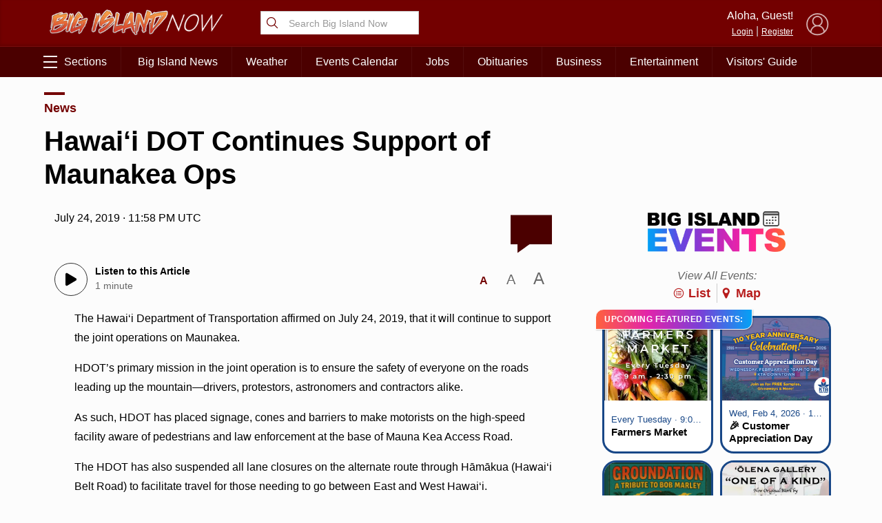

--- FILE ---
content_type: text/html; charset=UTF-8
request_url: https://bigislandnow.com/wp-admin/admin-ajax.php
body_size: -169
content:
{"count":"","postid":"262247"}

--- FILE ---
content_type: text/html; charset=utf-8
request_url: https://www.google.com/recaptcha/api2/aframe
body_size: 268
content:
<!DOCTYPE HTML><html><head><meta http-equiv="content-type" content="text/html; charset=UTF-8"></head><body><script nonce="OahX3FqFDdOnwJr_jK40sA">/** Anti-fraud and anti-abuse applications only. See google.com/recaptcha */ try{var clients={'sodar':'https://pagead2.googlesyndication.com/pagead/sodar?'};window.addEventListener("message",function(a){try{if(a.source===window.parent){var b=JSON.parse(a.data);var c=clients[b['id']];if(c){var d=document.createElement('img');d.src=c+b['params']+'&rc='+(localStorage.getItem("rc::a")?sessionStorage.getItem("rc::b"):"");window.document.body.appendChild(d);sessionStorage.setItem("rc::e",parseInt(sessionStorage.getItem("rc::e")||0)+1);localStorage.setItem("rc::h",'1769029295354');}}}catch(b){}});window.parent.postMessage("_grecaptcha_ready", "*");}catch(b){}</script></body></html>